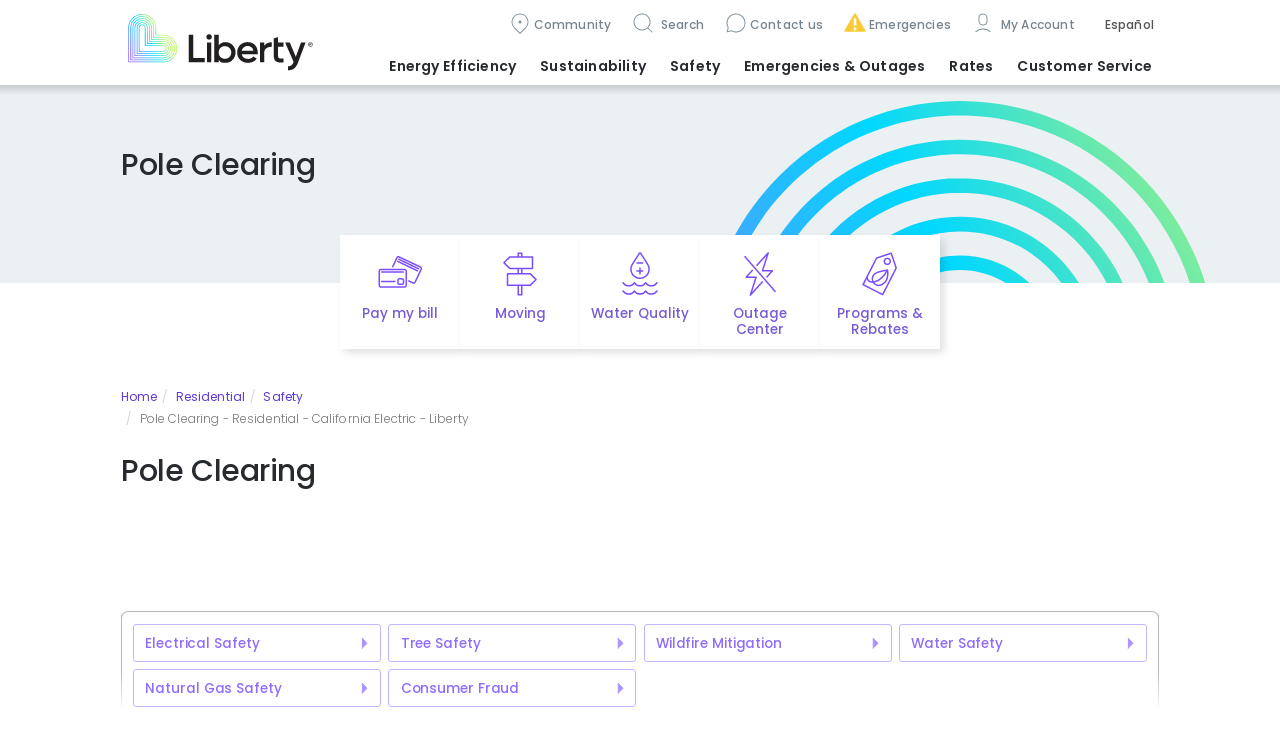

--- FILE ---
content_type: text/html; charset=utf-8
request_url: https://california.libertyutilities.com/coleville/residential/safety/electrical/pole-clearing.html
body_size: 11875
content:
<!DOCTYPE html>
<html lang="en">
<head>
    <meta charset="utf-8">
    <meta http-equiv="X-UA-Compatible" content="IE=edge">
    <meta name="viewport" content="width=device-width, initial-scale=1">
    <meta name="description" content="" />
    <meta name="description" content="" />
<title>Pole Clearing - Residential - California Electric - Liberty</title>
    <link rel="stylesheet" href="https://maxcdn.bootstrapcdn.com/bootstrap/3.3.5/css/bootstrap.min.css" integrity="sha512-dTfge/zgoMYpP7QbHy4gWMEGsbsdZeCXz7irItjcC3sPUFtf0kuFbDz/ixG7ArTxmDjLXDmezHubeNikyKGVyQ==" crossorigin="anonymous">
	<script src="https://ajax.googleapis.com/ajax/libs/jquery/3.7.1/jquery.min.js"></script>
  	
                <script type='text/javascript'>
                    var topselectorregions = {"Arizona":["Avondale","Carefree","Cave Creek","Cordes Lakes","Entrada del Oro","Glendale","Gold Canyon","Goodyear","Hereford - Bella Vista","Hereford - Southern Sunrise","Huachuca City","Litchfield Park","Palominas","Rio Rico","Scottsdale","Sierra Vista","Surprise","Whetstone","Wittmann"],"Arkansas":["Decatur","Gentry","Gravette","Hensley","Maysville","Pine Bluff","Springtown","Sulphur Springs","White Hall","Woodson"],"California":["Apple Valley","Artesia","Bell Gardens","Bellflower","Coleville","Compton","Floriston","La Cañada Flintridge","Loyalton","Lynwood","Markleeville","North Lake Tahoe","Norwalk","Portola","Santa Fe Springs","South Lake Tahoe","Topaz Lake","Truckee","Unincorporated Los Angeles Co.","Unincorporated San Bernardino Co.","Verdi","Victorville","Walker","Woodfords","Yermo"],"Central":["All","Trenton"],"Georgia":["Cataula","Columbus","Ellerslie","Fortson","Gainesville","Harris County","Manchester","Midland","Oakwood","Waverly Hall","Woodland"],"Illinois":["Alma","Altamont","Beecher City","Brookport","Brownstown","Carrier Mills","Cowden","Creal Springs","Elco","Eldorado","Farina","Farmersville","Galatia","Girard","Harrisburg","Huey","Iuka","Joppa","Kinmundy","Metropolis","Middletown","Mill Creek","Muddy","New Holland","Pittsburg","Raleigh","Salem","Sherman","St Elmo","St Peter","Tamms","Thayer","Tolono","Vandalia","Virden","Waggoner","Xenia"],"Iowa":["Keokuk","Montrose"],"Kansas":["Enter Site"],"Massachusetts":["Blackstone","Fall River","North Attleboro","Plainville","Somerset","South Bellingham","Swansea","Westport","Wrentham"],"Missouri":["Adrian","Airport Drive","Alba","Aldrich","Alexandria","Amoret","Anderson","Appleton City","Arbela","Arbyrd","Arcadia","Archie","Arcola","Asbury","Ash Grove","Ashton","Aurora","Aurora Water","Avilla","Avondale","Benton","Bertrand","Billings","Bois D'Arc","Bolivar","Bowling Green","Braggadocia","Branson","Brighton","Brookfield","Brooklyn Hgts.","Buffalo","Butler","Butterfield","Campbell","Canton","Cape Girardeau - wastewater","Caplinger Mills","Cardwell","Carl Junction","Carterville","Carthage","Caruthersville","Catawissa","Cedar Creek","Cedar Hill","Chaffee","Charleston","Chillicothe","Clarkton","Clever","Cliff Village","Clinton","Collins","Cooter","Cross Timbers","De Soto","Dennis Acres","Dexter","Diamond","Doniphan","Duenweg","Dunnegan","Duquesne","East Prairie","Edina","Everton","Ewing","Fair Grove","Fair Play","Fairview","Fidelity","Flemington","Forsyth","Fort Crowder","Freistatt","Fremont Hills","Fruitland","Galena","Gerster","Gideon","Ginger Blue","Golden City","Goodman","Gordonville","Granby","Granger","Greenfield","Greentop","Greenville","Halfway","Halltown","Hannibal","Harrisonville","Hayti","Hayti Heights","Henrietta","Hermitage","Hoberg","Holcomb","Holland","Hollister","Hollywood","Hornersville","House Springs","Howardville","Humansville","Hume","Hurley","Ironton","Jackson","Jasper","Joplin","Kahoka","Kennett","Kenoma","Kewanee","Kimberling City","Kirksville","Kissee Mills","Knox City","La Grange","LaBelle","Lambert","Lanagan","Lancaster","LaPlata","LaRussell","Leawood","Lewistown","Lexington","Lilbourn","Loma Linda","Louisburg","Luray","Malden","Marceline","Marionville","Marionville Water","Marshall","Marston","Maryville","Matthews","Medill","Memphis","Miller","Millersville","Miner","Missouri","Monticello","Montrose","Morehouse","Morley","Morrisville","Mound City","Mt.Vernon","Naylor","Neck City","Neelyville","Neosho","Nevada","New Hamburg","New Madrid","Newtonia","Nixa","Noel","North Lilbourn","Oak Ridge","Oran","Oronogo","Ozark","Pacific","Palmyra","Passaic","Phelps","Piedmont","Pierce City","Pineville","Platte City","Pleasant Hope","Poplar Bluff","Portageville","Powersite","Preston","Purcell","Purdy","Puxico","Queen City","Qulin","Redings Mills","Reeds","Reeds Springs","Republic","Rich Hill","Richmond","Ritchey","Rock Port","Rockaway Beach","S.Greenfield","Saginaw","Salisbury","Sarcoxie","Scotsdale","Sedalia","Senath","Seneca","Shoal Creek Dr.","Shoal Crk. Est.","Sikeston","Silver Creek","Southwest City","Sparta","Spokane","St.Clair","Stark City","Steele","Stella","Stockton","Stotts City","Strafford","Taylor","Trenton","Urbana","Verona","Verona Water","Vista","Waco","Walnut Grove","Wappapello","Wardell","Wayland","Weaubleau","Webb City","Wentworth","West Quincy","Wheatland","Willard"],"New Brunswick":["Dieppe","Dorchester","Fredericton","Hanwell","Lincoln","Moncton","Oromocto","Riverview","Sackville","Saint John","St George","St Stephen"],"New Hampshire":["Acworth","Allenstown","Alstead","Amherst","Auburn","Bath","Bedford","Belmont","Berlin","Boscawen","Bow","Canaan","Canterbury","Charlestown","Concord","Cornish","Derry","Enfield","Franklin","Gilford","Goffstown","Grafton","Hanover","Hollis","Hooksett","Hudson","Keene","Laconia","Lebanon","Litchfield","Londonderry","Loudon","Lyme","Manchester","Marlow","Merrimack","Milford","Monroe","Nashua","Northfield","Orange","Pelham","Pembroke","Penacook","Plainfield","Salem","Sanbornton","Surry","Tilton","Walpole","West Lebanon","Windham","Winnisquam"],"New York Gas":["Beaver Falls\\NewBremen\\Croghan","Brasher\\Winthrop","Brushton","Canton","Chateaugay","Gouverneur","Heuvelton","Lisbon","Madrid","Malone","Massena","Norfolk","North Lawrence","Norwood","Ogdensburg","Potsdam","Waddington"],"New York Water":["All"],"Nouveau-Brunswick":["Dieppe","Dorchester","Fredericton","Hanwell","Lincoln","Moncton","Oromocto","Riverview","Sackville","Saint John","St George","St Stephen"],"Oklahoma":["Enter Site"],"Texas":["Canyon Lake","Conroe","Flint","Hawkins","Tyler"]};;
                    var TopLevelDomain = 'libertyutilities.com';
                    var selectedstate = 'California';
                    var selectedcommunity = 'Coleville';
                    var selectedtype = 'residential';
                    var editable = ''; 
                </script>
	<script src="/js/740.bundled.js"></script>
	<script src="/js/main.bundled.js"></script>
	<script src="/js/switch-community.js" defer></script>
	<link rel="stylesheet" href="/css/styles.bundled.css" />
  	<link rel="icon" type="image/x-icon" href="/img/favicon.ico">
  	<style>
    	.displaytitle title {display:block; text-decoration:none}
      	.herobanner {display:none;}
  	</style>
</head>
<body>
	<iframe id='iframeTopSelectorCache' src='https://libertyutilities.com/iframe.html' style='width:0;height:0;border:0;border:none;position:absolute;'></iframe>
	<header>
		<a href="#main" class="sr-only">Skip to main content</a>
    </header>

	<section id="navigation-section">
		<div class="navigation-content container">
			<button id="navigation-menu--toggle" aria-expanded="false"><span class="sr-only">Menu</span></button>
			<div class="navigation-columns--wrapper">
				<div class="navigation-columns--content">
					<div class="navigation-columns--left">
						<a href='/coleville/residential' style='z-index:2000'><img class="navbar-brand" src="/img/liberty_logo_color.svg" alt="Liberty Utilities Logo" /></a>
					</div>
					<div class="navigation-columns--right navigation-group">
						<nav class="navbar navbar-expand-lg navigation-menu--features" aria-label="features">
							<ul class="navbar-nav">
								<li class="nav-item" id="features-menu--edit">
									<span id="pageedit" style="display:none"><a class="nav-link" style="color:#7859d6" href="/admin/pages/edit.aspx?id=169385">Edit</a></span>
								</li>
								<li class="nav-item" id="features-menu--community-nav" aria-expanded="false">
									<a class="nav-link" href="#">Community</a>
									<!-- #region Navigation Community Form -->
									<div class="panel-popup" id="panel--community-nav" aria-modal="true" style="display: none; right: 155px;">
										<button class="panel--close-x control--align-right-md" aria-label="close modal panel"></button>
										<div class="form-inline" id="Navigation-Community--Form">
											<div class="form-group full-row--contents">
												<label class="clear-row" for="Navigation-Community--TemplateStateSelector">Location</label>
												<select class="form-control" id="Navigation-Community--TemplateStateSelector" aria-label="Select state or province"></select>
												<div data-invalid-message="Please select a state or province."></div>
											</div>
											<div class="form-group full-row--contents margin-top">
												<label class="clear-row" for="Navigation-Community--TemplateCommunitySelector" aria-label="Select community">Community</label>
												<select class="form-control full-row" id="Navigation-Community--TemplateCommunitySelector"></select>
												<div data-invalid-message="Please select a community."></div>
											</div>
											<div class="form-group full-row--contents margin-top">
												<label class="sr-only" for="navigation-customerType">Customer Type</label>
												<!-- #region SwitchRadio -->
												<fieldset id="navigation-customerType" style="display:none">
													<div class="single-row-sm">
														<div class="input-group margin-right-md">
															<input type="radio" id="Navigation-Community--CustomerType-Residential" name="Navigation-Community--CustomerType" value="/residential/" checked />
															<label for="Navigation-Community--CustomerType-Residential">Residential</label>
														</div>
														<!--<div class="input-group">
															<input type="radio" id="Navigation-Community--CustomerType-Commercial" name="Navigation-Community--CustomerType" value="/commercial/" />
															<label for="Navigation-Community--CustomerType-Commercial">Commercial</label>
														</div>-->
													</div>
												</fieldset>
												<!-- #endregion -->
												<div class="form-group full-row--contents margin-top-1">
													<label for="Navigation-Community--Submit" class="sr-only">Switch location</label>
													<button id="Navigation-Community--Submit" type="submit" class="btn btn-info" disabled>Switch</button>
												</div>
											</div>
										</div>
									</div>
									<!-- #endregion -->
								</li>
								<li class="nav-item" id="features-menu--search">
									<a class="nav-link" href="#"> Search </a>
									<!-- #region Navigation Search Form -->
									<div class="panel-popup" id="panel--search" aria-modal="true" style="display: none">
										<form id="SearchForm--features" method="get" action="/coleville/residential/search/">
											<div class="input-group">
                                              	<button class="panel--close-x" aria-label="Close modal panel" type="button"></button>
												<label for="SearchInput--features" class="sr-only">Search</label>
												<input id="SearchInput--features" type="text" class="form-control" placeholder="Search" name="q" />
												<span class="input-group-btn"><button class="btn btn-link" type="submit">Go</button></span>
											</div>
										</form>
									</div>
									<!-- #endregion -->
								</li>
								<li class="nav-item" id="features-menu--customercare" aria-expanded="false">
									<a class="nav-link" href="#CUSTOMERCARE">Contact us</a>
									<div class="panel-popup" id="panel--customercare" aria-modal="true" style="display: none; right: 41px;">
										<button class="panel--close-x control--align-right-md" aria-label="Close modal panel"></button>
										<div class="input-group">
											<div class="panel-row">
												<p for="panel--customercare-info">Customer care</p>
												<div class="panel-body" id="panel--customercare-info">
													<p class="phonelink-large">
														<a id="features-menu--contactusnumber" href="tel:1-800-782-2506" aria-label="Customer care: phone contact">1-800-782-2506</a>
													</p>
													<p><a id="features-menu--customercarelink" class="arrow-link" href="/coleville/residential/contact/general-inquiries.html">Other ways to contact us</a></p>
												</div>
											</div>
										</div>
									</div>
								</li>
								<li class="nav-item" id="features-menu--emergencies">
									<a class="nav-link" href="#EMERGENCIES">Emergencies</a>
									<!-- #region Emergencies Panel -->
									<div class="panel-modal" style="display: none" id="panel--emergencies" aria-modal="true" aria-labelledby="features-menu--emergencies-title">
										<div class="panel-row">
											<button class="panel--close-x" aria-label="Close modal panel"></button>
											<h3 class="panel--subhead-emergencies">Emergencies</h3>
											<p class="phonelink-large">
												<a id="features-menu--emergencynumber" href="tel:1-844-245-6868" aria-label="Emergency: phone contact">1-844-245-6868</a>
											</p>
										</div>
										<div class="panel-row">
											<h3 class="panel--subhead-customercare">Customer care</h3>
											<p class="phonelink-large">
												<a id="features-menu--customercarenumber" href="tel:1-800-782-2506" aria-label="Customer care: phone contact">1-800-782-2506</a>
											</p>
										</div>
										<!--<div class="panel-row panel--emergnecies-indent">
											<p><a class="arrow-link" href="#OTHER CONTACTS">Other Liberty communities</a></p>
										</div>-->
									</div>
									<!-- #endregion -->
								</li>
								<li class="nav-item" id="features-menu--account">
									<a class="nav-link dropdown-menu--link" id="myaccountdropdown1" href="#"> My Account </a>
									<ul class="dropdown-menu" aria-labelledby="myaccountdropdown1">
										<li class="dropdown-unused nav-item dropdown-hover"><a href="/master/residential/my-account/my-bill/my-profile.html" class="nav-link dropdown-toggle dropdown-menu--link active" data-toggle="dropdown" role="button" aria-haspopup="true" aria-expanded="false" id="navbarDropdown0">Electric Customers</a>
                        <ul class="dropdown-menu" aria-labelledby="navbarDropdown0"><li class=" nav-item"><a class="nav-link" target="_blank" href="https://myaccount.libertyenergyandwater.com/portal/#/login?LUCA">My Account Sign Up/Login</a></li><li class=" nav-item"><a class="nav-link" target="_self" href="/coleville/residential/new-customer-experience.html">My Account Overview</a></li><li class=" nav-item"><a class="nav-link" target="_self" href="/coleville/residential/my-account/my-bill/my-profile.html">Update Contact Information</a></li></ul>
                    </li>
									</ul>
								</li>
                              	<li class="nav-item" id="features-menu--language" aria-expanded="false">
                                  	<a class="nav-link" id="features-menu--languagetoggle" href="#LANGUAGE" aria-label="choose language">Español</a>
                              	</li>
							</ul>
						</nav>
						<nav class="navbar navbar-expand-lg navigation-menu--main" aria-label="main">
							<ul class="navbar-nav">
								<li class="dropdown-unused nav-item dropdown-hover"><a href="/master/residential/smart-energy-use/index.html" class="nav-link dropdown-toggle dropdown-menu--link active" data-toggle="dropdown" role="button" aria-haspopup="true" aria-expanded="false" id="navbarDropdown0">Energy Efficiency</a>
                        <ul class="dropdown-menu" aria-labelledby="navbarDropdown0"><li class=" nav-item"><a class="nav-link" target="_self" href="/coleville/residential/smart-energy-use/electric/index.html">Energy Efficiency Programs</a></li><li class=" nav-item"><a class="nav-link" target="_self" href="/coleville/residential/smart-energy-use/time-of-use-tou-rates.html">Time-of-Use Rates</a></li><li class=" nav-item"><a class="nav-link" target="_self" href="/coleville/residential/smart-energy-use/electric/conservation-tips.html">Conservation Tips</a></li><li class=" nav-item"><a class="nav-link" target="_self" href="/coleville/residential/smart-energy-use/rebates.html">Contractors and Discounts </a></li></ul>
                    </li><li class="dropdown-unused nav-item dropdown-hover"><a href="/master/residential/evolve/eliminating-coal-from-our-power-mix.html" class="nav-link dropdown-toggle dropdown-menu--link active" data-toggle="dropdown" role="button" aria-haspopup="true" aria-expanded="false" id="navbarDropdown0">Sustainability</a>
                        <ul class="dropdown-menu" aria-labelledby="navbarDropdown0"><li class=" nav-item"><a class="nav-link" target="_self" href="/coleville/residential/evolve/solar-generated-power.html">Liberty’s Solar Generation & Power Mix</a></li><li class=" nav-item"><a class="nav-link" target="_self" href="/coleville/residential/evolve/net-metering.html">Home/Business Solar</a></li><li class=" nav-item"><a class="nav-link" target="_self" href="/coleville/residential/drive-electric/electric-vehicle-program.html">Electric Vehicle Program</a></li><li class=" nav-item"><a class="nav-link" target="_self" href="/coleville/residential/evolve/net-meter-billing.html">Net Meter Billing</a></li><li class=" nav-item"><a class="nav-link" target="_self" href="/coleville/residential/evolve/ca-climate-credit.html">CA Climate Credit</a></li></ul>
                    </li><li class="dropdown-unused nav-item dropdown-hover"><a href="/master/residential/safety/safety.html" class="nav-link dropdown-toggle dropdown-menu--link active" data-toggle="dropdown" role="button" aria-haspopup="true" aria-expanded="false" id="navbarDropdown0">Safety</a>
                        <ul class="dropdown-menu" aria-labelledby="navbarDropdown0"><li class=" nav-item"><a class="nav-link" target="_self" href="/coleville/residential/safety/electrical-safety.html">Electrical Safety</a></li><li class=" nav-item"><a class="nav-link" target="_self" href="/coleville/residential/safety/electrical/tree-safety.html">Tree Safety</a></li><li class=" nav-item"><a class="nav-link" target="_self" href="/coleville/residential/safety/electrical/wildfire-mitigation.html">Wildfire Mitigation</a></li><li class=" nav-item"><a class="nav-link" target="_self" href="/coleville/residential/safety/general-water-safety.html">Water Safety</a></li><li class=" nav-item"><a class="nav-link" target="_self" href="/coleville/residential/safety/general-gas-safety.html">Gas Safety</a></li><li class=" nav-item"><a class="nav-link" target="_self" href="/coleville/residential/safety/consumer-fraud.html">Consumer Fraud</a></li></ul>
                    </li><li class="dropdown-unused nav-item dropdown-hover"><a href="/master/residential/emergencies/electrical/outages-map.html" class="nav-link dropdown-toggle dropdown-menu--link active" data-toggle="dropdown" role="button" aria-haspopup="true" aria-expanded="false" id="navbarDropdown0">Emergencies <span class="hidden-xs"><br/></span>&amp; Outages</a>
                        <ul class="dropdown-menu" aria-labelledby="navbarDropdown0"><li class=" nav-item"><a class="nav-link" target="_self" href="/coleville/residential/emergencies/electrical/outage-center.html">Outage Center</a></li><li class=" nav-item"><a class="nav-link" target="_self" href="/coleville/residential/emergencies/electrical/outage-safety.html">Outage Tips</a></li><li class=" nav-item"><a class="nav-link" target="_self" href="/coleville/residential/emergencies/electrical/planned-outages.html">Planned Outages</a></li><li class=" nav-item"><a class="nav-link" target="_self" href="/coleville/residential/emergencies/electrical/emergency-disaster-relief.html">Emergency Disaster Relief</a></li></ul>
                    </li><li class="dropdown-unused nav-item dropdown-hover"><a href="/master/residential/rates-and-tariffs/understanding-rates-and-tariffs.html" class="nav-link dropdown-toggle dropdown-menu--link active" data-toggle="dropdown" role="button" aria-haspopup="true" aria-expanded="false" id="navbarDropdown0">Rates</a>
                        <ul class="dropdown-menu" aria-labelledby="navbarDropdown0"><li class=" nav-item"><a class="nav-link" target="_self" href="/coleville/residential/rates-and-tariffs/understanding-rates-and-tariffs.html">Understanding Rates & Tariffs</a></li><li class=" nav-item"><a class="nav-link" target="_self" href="/coleville/residential/rates-and-tariffs/electrical.html">Electric Rates & Tariffs </a></li><li class=" nav-item"><a class="nav-link" target="_self" href="/coleville/residential/rates-and-tariffs/regulatory-information-el.html">Regulatory Information</a></li><li class=" nav-item"><a class="nav-link" target="_self" href="/coleville/residential/news/infrastructure-investments.html">Infrastructure Investments</a></li></ul>
                    </li><li class="dropdown-unused nav-item dropdown-hover"><a href="/master/residential/my-account/make-a-payment.html" class="nav-link dropdown-toggle dropdown-menu--link active" data-toggle="dropdown" role="button" aria-haspopup="true" aria-expanded="false" id="navbarDropdown0">Customer Service</a>
                        <ul class="dropdown-menu" aria-labelledby="navbarDropdown0"><li class=" nav-item"><a class="nav-link" target="_self" href="/coleville/residential/my-account/make-a-payment.html">Payment Options</a></li><li class=" nav-item"><a class="nav-link" target="_blank" href="https://myaccount.libertyenergyandwater.com/portal/#/login?LUCA">Payment Locations</a></li><li class=" nav-item"><a class="nav-link" target="_self" href="/coleville/residential/my-account/my-bill/my-bill-el.html">Understanding My Bill</a></li><li class=" nav-item"><a class="nav-link" target="_self" href="/coleville/residential/my-account/my-bill/billing-options/automatic-payments.html">Automatic Payments</a></li><li class=" nav-item"><a class="nav-link" target="_self" href="/coleville/residential/my-account/my-bill/electric-financial-programs.html">Electric Financial Help</a></li><li class=" nav-item"><a class="nav-link" target="_self" href="/coleville/residential/my-account/my-bill/billing-options/budget-billing.html">Budget Billing</a></li><li class=" nav-item"><a class="nav-link" target="_self" href="/coleville/residential/my-account/my-bill/billing-options/go-paperless-ca-el.html">Paperless Billing</a></li><li class="dropdown-unused nav-item dropdown-hover"><a href="/master/residential/new-services/moving-electric-customers.html" class="nav-link dropdown-toggle dropdown-menu--link active" data-toggle="dropdown" role="button" aria-haspopup="true" aria-expanded="false" id="navbarDropdown0">Moving</a>
                        <ul class="dropdown-menu" aria-labelledby="navbarDropdown0"><li class=" nav-item"><a class="nav-link" target="_self" href="/coleville/residential/contact/construction-service.html">Electric Service Applications</a></li></ul>
                    </li><li class=" nav-item"><a class="nav-link" target="_self" href="/coleville/residential/news/news.html">Bill Inserts</a></li><li class=" nav-item"><a class="nav-link" target="_self" href="/coleville/residential/my-account/my-bill/meter-reading-el.html">Meter Reading </a></li><li class=" nav-item"><a class="nav-link" target="_self" href="/coleville/residential/my-account/forms.html">Forms</a></li><li class=" nav-item"><a class="nav-link" target="_self" href="/coleville/residential/contact/general-inquiries.html">Contact Us</a></li></ul>
                    </li>
							</ul>
						</nav>
					</div>
				</div>
			</div>
		</div>
	</section>
  
	<main id="main" class="banner-Landing_Page_MainHeader">
		<div id="main--wrapper-header">
			<script>
			  if (document.cookie.toLowerCase().indexOf('lu-priority-alerts-dismissal=true') !== -1) {
				/* hide dismissed alerts w/o flash of content */
				document.write('<div class="priority-alerts-dismissal"></div>')
			  }
			</script>
          
            <div class="container">
                <div class="row">
                    <div class="col-sm-12">
                        <div class="simple-header--container">
                            <h1><span id="overridepagetitle" class="displaytitle"><meta name="description" content="" />
<title>Pole Clearing - Residential - California Electric - Liberty</title></span></h1>
                        </div>
                    </div>
                </div>
            </div>
          
			<nav id="actionbar" aria-label="quick-actions" class="actionbar--wrapper container-md">
				<ul class="actionbar--contents">
					<li class="actionbar--item actionbar--item-common">
						<a href="#" class="actionbar--link actionbar-icon--paymybill" aria-label="Quick link to Pay My Bill">Pay my bill</a>
						<div class="actionbar--panel-common" aria-expanded="false">
							<h2>Pay my bill</h2>
							<div class="panel--row-dual">
								<a href="https://v51.ez-pay.io/validate.aspx?BillerID=a7C2eHIkJc" class="btn btn-primary">Pay now</a>
								<a href="/coleville/residential/my-account/payment-options-landing-page-residential-california-water-and-electric-liberty.html" class="arrow-link">View other payment options</a>
							</div>
						</div>
					</li>		
					<li class="actionbar--item actionbar--item-common">
						<a href="#" class="actionbar--link actionbar-icon--moving" aria-label="Quick link to options for moving">Moving</a>
						<div class="actionbar--panel-common" aria-expanded="false">
							<h2>Moving?</h2>
							<p>Select utility type:</p>
							<div class="panel--row-flex">
								<a href="/coleville/residential/new-services/moving-electric-customers.html" class="arrow-link">Electric</a>
								<a href="/coleville/residential/new-services/moving-water-customers.html" class="arrow-link">Water</a>
							</div>
						</div>
					</li>
					<li class="actionbar--item actionbar--item-common">
						<a href="#" class="actionbar--link actionbar-icon--waterquality" aria-label="Quick link to options for water quality">Water Quality</a>
						<div class="actionbar--panel-common" aria-expanded="false">
							<h2>Water Quality</h2>
							<p>Select utility type:</p>
							<div class="panel--row-flex">
								<a href="/coleville/residential/safety/water-quality.html" class="arrow-link">Water</a>
							</div>
						</div>
					</li>
					<li class="actionbar--item actionbar--item-common">
						<a href="#" class="actionbar--link actionbar-icon--outage-power" aria-label="Quick link to options for outage map">Outage Center</a>
						<div class="actionbar--panel-common" aria-expanded="false">
							<h2>Outage Center</h2>
							<p>Select utility type:</p>
							<div class="panel--row-flex">
								<a href="/coleville/residential/emergencies/electrical/outage-center.html" class="arrow-link">Electric</a>
							</div>
						</div>
					</li>
					<li class="actionbar--item actionbar--item-common">
						<a href="#" class="actionbar--link actionbar-icon--rebates" aria-label="Quick link to options for programs and rebates">Programs & Rebates</a>
						<div class="actionbar--panel-common" aria-expanded="false">
							<h2>Programs & Rebates</h2>
							<p>Select utility type:</p>
							<div class="panel--row-flex">
								<a href="/coleville/residential/smart-energy-use/electric/index.html" class="arrow-link">Electric</a>
								<a href="/coleville/residential/smart-water-use-ca/water-programs/water-programs.html" class="arrow-link">Water</a>
							</div>
						</div>
					</li>
				</ul>
			</nav>
          
		</div>
      	<div id="main--wrapper-content">
			<div class="banner-Forest" style="padding-bottom:5%;"><div class="container"><div class="row"><div class="col-sm-12"><div class="" style="background-color:rgba(255,255,255,0.5);"><div class="" style=""><div class="row"><div class="col-sm-6"><div class="" style=""><ol class='breadcrumb'><li><a href='/?ref=breadcrumb'>Home</a></li><li><a href='/coleville/residential/?ref=breadcrumb'>Residential</a></li><li><a href='/coleville/residential/safety/?ref=breadcrumb'>Safety</a></li><li class='active'>Pole Clearing - Residential - California Electric - Liberty</li></ol></div></div><div class="col-sm-6"><div class="" style=""><div class='outages-emergencies'>Emergencies: 1-844-245-6868</div><div class='outages-emergencies customercareNumber'>Customer Care: 1-800-782-2506</div><div class='clearfix'></div></div></div></div></div></div></div><div class="col-sm-12"><div class="" style=""><div class="" style=""><div class="row"><div class="col-sm-7"><div class="banner-tag" style=""><h1>Pole Clearing<br></h1><p><br data-mce-bogus="1"></p></div></div></div></div></div></div></div></div></div><div class="second-menu two-tabs-menu" style="background-color: #004d9d;"><div class="container"><div class="row"><div class="col-sm-12"><div class="" style="">  <nav class="navbar navbar-default navbar-expand-lg navigation-menu--safety-residential" aria-label="safety-residential">
                            <!--< div class="navbar-header">
                                <button type="button" class="navbar-toggle collapsed" data-toggle="collapse" data-target="#navbar-safety-residential" aria-expanded="false">
                                    <span class="sr-only">Toggle navigation</span>
                                    <span class="icon-bar"></span>
                                    <span class="icon-bar"></span>
                                    <span class="icon-bar"></span>
                                </button>
                                <span class="navbar-brand visible-xs">Safety (Residential)</span>
                            </div>-->
                            <!--<div class="collapse navbar-collapse" id="navbar-safety-residential">-->
                                <ul class="nav navbar-nav">
                                <li class=" nav-item"><a class="nav-link" target="_self" href="/coleville/residential/safety/electrical-safety.html">Electrical Safety</a></li><li class=" nav-item"><a class="nav-link" target="_self" href="/coleville/residential/safety/electrical/tree-safety.html">Tree Safety</a></li><li class=" nav-item"><a class="nav-link" target="_self" href="/coleville/residential/safety/electrical/wildfire-mitigation.html">Wildfire Mitigation</a></li><li class=" nav-item"><a class="nav-link" target="_self" href="/coleville/residential/safety/general-water-safety.html">Water Safety</a></li><li class=" nav-item"><a class="nav-link" target="_self" href="/coleville/residential/safety/general-gas-safety.html">Natural Gas Safety</a></li><li class=" nav-item"><a class="nav-link" target="_self" href="/coleville/residential/safety/consumer-fraud.html">Consumer Fraud</a></li>
                                </ul>
                            <!--</div>-->
                        </nav></div></div></div></div></div><div class="" style=""><div class="container"><div class="row"><div class="col-sm-1"><div class="" style=""></div></div><div class="col-sm-10"><div class="" style=""><div style='height:40px'></div><h2 align="center">Pole Clearing</h2><p><br>Liberty owns approximately 24,000 wood poles to support distribution and transmission power lines.&nbsp; These poles are located throughout the Liberty service territory on land that falls under the jurisdiction of the State of California or the federal government for fire protection services.</p><p>California Public Resources Code Section 4292 requires Liberty to remove flammable debris and vegetation near poles. Liberty and its contractors regularly perform pole clearing activities throughout its service territory in compliance with Section 4292.&nbsp;</p><div style='height:20px'></div></div></div><div class="col-sm-1"><div class="" style=""></div></div></div></div></div><div class="" style=""><div class="container"><div class="row"><div class="col-sm-12"><div class="" style=""><div style='height:15px'></div></div></div><div class="col-sm-1"><div class="" style=""></div></div><div class="col-sm-4"><div class="" style=""><div style='height:15px'></div><p>Liberty follows these minimum clearances:</p><ul><li>At the ground line, a minimum of a 10-foot radius area, measured horizontally from the outer circumference of the pole, shall be consistent with a firebreak and be cleared by removing all flammable materials, including but not limited to, ground litter and debris, duff, and dead or desiccated vegetation that could propagate fire.</li><li>From the ground line to eight feet above the ground line, a minimum of a 10-foot radius area, measured horizontally from the outer circumference of the pole, shall be cleared by removing flammable materials including trees, herbaceous and brush vegetation, grass, trash, debris or other materials.</li></ul><p><br>Limbs and foliage of living or dead trees that are smaller than four inches in diameter shall be removed up to a height of eight feet.</p></div></div><div class="col-sm-1"><div class="" style=""></div></div><div class="col-sm-5"><div class="" style=""><img src="/uploads/Pole Clearing Diagram.jpg" alt="" class="img-responsive" /></div></div><div class="col-sm-1"><div class="" style=""></div></div></div></div></div><div class="" style=""><div class="container"><div class="row"><div class="col-sm-12"><div class="" style=""><div style='height:50px'></div></div></div></div></div></div><div class="herobanner" style=""><div class="container"><div class="row"><div class="col-sm-12"><div class="" style=""><p><font color="#FFFFFF">Pole Clearing</font></p></div></div></div></div></div>
		</div>
    </main>
  
	<footer>
		<div class="footer-main--wrapper" aria-label="Site main footer">
			<div class="footer-main--container container">
				<div class="footer-main--column-group">
					<div class="footer-main--column-unit">
						<p class='footer-main--menu-title' aria-label='About Liberty Utilities'>Our Company</p>
						<ul class="footer-main--menu-list">
							<li><a href='https://libertyutilities.com/about.html'>About Us</a></li>
							<li><a href='https://libertyutilities.com/sustainability.html'>Sustainability</a></li>
							<li><a href='https://jobs.libertyenergyandwater.com/'>Careers</a></li>
							<li><a href='https://libertyutilities.com/news.html'>News</a></li>
						</ul>
					</div>
					<div class="footer-main--column-unit">
						<p class='footer-main--menu-title' aria-label='Liberty Business'>For Business</p>
						<ul class="footer-main--menu-list">
						
							<li><a href='https://libertyutilities.com/business-partners.html'>Partnering</a></li>
							<li><a href='https://libertyutilities.com/what-we-do/business-development/contact-us.html'>Business Development</a></li>
							
							<li><a href='https://libertyutilities.com/liberty-utilities-transmission/lu-transmission.html'>Transmission & Compliance</a></li>
						</ul>
					</div>
					<div class="footer-main--column-unit">
						<p class='footer-main--menu-title' aria-label='Help with Liberty Services'>Help</p>
						<ul class="footer-main--menu-list">
							<li><a id="footer-menu--customercarelink" href="/coleville/residential/contact/general-inquiries.html">Contact us</a></li>
							<li><a href='https://libertyutilities.com/new-brunswick-french.html'>Français</a></li>
							<li><a href='https://libertyutilities.com/newbrand/index.html'>New Brand</a></li>
						</ul>
					</div>
					<div class="footer-main--column-unit">
						<p class='footer-main--menu-title' aria-label='Liberty Terms and Conditions'>Terms & Conditions</p>
						<ul class="footer-main--menu-list">
							<li><a href='https://libertyutilities.com/privacy-policy.html'>Privacy</a></li>
							<li><a href='https://libertyutilities.com/terms-of-use.html'>Terms of Use</a></li>
							<li><a href='https://libertyutilities.com/accessibility.html'>Accessibility</a></li>
						</ul>
					</div>
					<div class="footer-main--column-unit">
						<p class='footer-main--menu-title' aria-label='Algonquin'>Algonquin</p>
						<ul class="footer-main--menu-list">
							<li><a href='https://algonquinpower.com'>AQN Website</a></li>
							<li><a href='https://investors.algonquinpower.com'>Investors</a></li>
						</ul>
					</div>
				</div>
			</div>
			<div class="footer-main--social container">
				<ul>
					<li><a class="icon-social--facebook" aria-label="Visit Liberty’s Facebook page" href="https://www.facebook.com/LibertyUtilitiesLT/" target="_blank">Facebook</a></li>
					<li><a class="icon-social--twitter" aria-label="Visit Liberty’s Twitter page" href="https://twitter.com/LibertyUtil_CA" target="_blank">Twitter</a></li>
					<!--<li><a class="icon-social--linkedin" aria-label="Visit Liberty’s LinkedIn page" href="https://www.linkedin.com/company/libertyenergyandwater" target="_blank">LinkedIn</a></li>-->
					<li><a class="icon-social--youtube" aria-label="Visit Liberty’s YouTube channel" href="https://www.youtube.com/channel/UCeA30tP3ItAAbWF92qeOYWg" target="_blank">YouTube</a></li>
				</ul>
			</div>
		</div>
		<section class="footer-bar--wrapper">
			<section class="footer-bar--container container">
				<div class="row">
					<div class="col-sm-12 footer-bar--brand-container">
						<img class="footer-bar--brand" src="/img/liberty_heart_reverse.svg" alt="Liberty Utilities" />
						<p class="footer-bar--copyright">© Copyright Liberty&nbsp;<span id='footer-copyrightyear'><script>document.write(new Date().getFullYear())</script></span></p>
					</div>
				</div>
			</section>
		</section>
	</footer>
	
    <script src="https://maxcdn.bootstrapcdn.com/bootstrap/3.4.1/js/bootstrap.min.js" crossorigin="anonymous"></script>
    <script src="https://www.google.com/recaptcha/api.js" async defer></script>
    <script async src="https://www.googletagmanager.com/gtag/js?id=G-722LNGZH43"></script>
    <script>
          window.dataLayer = window.dataLayer || [];
          function gtag(){dataLayer.push(arguments);}
          gtag('js', new Date());
          gtag('config', 'G-722LNGZH43');
    </script>
    <script>
      	if ($('#overridepagetitle').length) {
          $(".herobanner").each(function() {
              $('#overridepagetitle').html($(this).text());
          });
	  	}
      
        if ($('#features-menu--languagetoggle').length) {
          if (window.location.hostname.indexOf("es-california") !== -1) {
            var engPath = window.location.href.replace(window.location.href.split(/[\/\.]+/)[1], "california");
          	$('#features-menu--languagetoggle').attr("href", engPath);
      		$('#features-menu--languagetoggle').html("English");
          }
          else {
            var espPath = window.location.href.replace(window.location.href.split(/[\/\.]+/)[1], "es-california");
            $('#features-menu--languagetoggle').attr("href", espPath);
      		$('#features-menu--languagetoggle').html("Español");
          }
        }
    </script>
<!-- 1,469 --></body>
</html>

--- FILE ---
content_type: application/javascript
request_url: https://california.libertyutilities.com/js/switch-community.js
body_size: 3234
content:
var Scheme = 'https://'

var winTopSelectorCache = document.getElementById('iframeTopSelectorCache')

var navigationSwitcherObj = {
  CommunitySwitchFormSelector: '#Navigation-Community--Form',
  CommunitySwitchFormSubmitSelector: '#Navigation-Community--Submit',
  TemplateStateSelector: '#Navigation-Community--TemplateStateSelector',
  TemplateCommunitySelector: '#Navigation-Community--TemplateCommunitySelector',
  CustomerTypeResidentialSelector: '#Navigation-Community--CustomerType-Residential',
  CustomerTypeCommercialSelector: '#Navigation-Community--CustomerType-Commercial'
}
var loginSwitcherObj = {
  CommunitySwitchFormSelector: '#Login-Community--Form',
  CommunitySwitchFormSubmitSelector: '#Login-Community--Submit',
  TemplateStateSelector: '#Login-Community--TemplateStateSelector',
  TemplateCommunitySelector: '#Login-Community--TemplateCommunitySelector',
  CustomerTypeResidentialSelector: '#Login-Community--CustomerType-Residential',
  CustomerTypeCommercialSelector: '#Login-Community--CustomerType-Commercial'
}
function generateSEOFriendlyPathSegment(Text) {
  Text = Text.replace(/\s+/g, ' ')
  Text = Text.replace('+', ' ').replace('/', ' ').replace('.', ' ').replace('&', ' ')
  Text = Text.replace(/\s+/g, '-')
  Text = Text.replace(/[^A-Za-z0-9-]/g, '')
  Text = Text.toLowerCase()
  return Text.replace('---', '-')
}
window.addEventListener('load', function () {
  if (typeof jQuery === 'undefined') {
    if (typeof $ === 'function') {
      window.thisPageUsingOtherJSLibrary = true
    }
    function getScript(url, success) {
      var script = document.createElement('script')
      script.src = url
      var head = document.getElementsByTagName('head')[0],
        done = false
      // Attach handlers for all browsers
      script.onload = script.onreadystatechange = function () {
        if (!done && (!this.readyState || this.readyState == 'loaded' || this.readyState == 'complete')) {
          done = true
          // callback function provided as param
          success()
          script.onload = script.onreadystatechange = null
          head.removeChild(script)
        }
      }
      head.appendChild(script)
    }
    getScript('https://code.jquery.com/jquery-3.6.0.slim.js', function () {
      if (typeof jQuery == 'undefined') {
      } else {
        launchFormInit()
        // switchCommunityWithJquery()
        // jQuery loaded
      }
    })
  } else {
    launchFormInit()
    // jQuery was already loaded
  }

  window.onmessage = function (e) {
    if (e.origin != Scheme + TopLevelDomain) {
      return
    }
    var cacheData = JSON.parse(e.data)
    if (cacheData.MainRegionSelectedNonSEOFriendlyName != null) {
      selectedstate = cacheData.MainRegionSelectedNonSEOFriendlyName
      selectedcommunity = cacheData.MainCommunitySelected
      selectedtype = cacheData.MainForSelected
    }

    if (document.getElementById(navigationSwitcherObj.TemplateStateSelector.replace('#', ''))) {
      switchCommunityWithJquery(navigationSwitcherObj)
    }
    if (document.getElementById(loginSwitcherObj.TemplateStateSelector.replace('#', ''))) {
      switchCommunityWithJquery(loginSwitcherObj)
    }
  }

  function launchFormInit() {
    if (selectedstate === '' && selectedcommunity === '') {
      try {
        win = winTopSelectorCache.contentWindow
      } catch (e) {
        win = winTopSelectorCache.contentWindow
      }
      win.postMessage(JSON.stringify({ MainRegionSelected: 'xxx', MainRegionSelectedNonSEOFriendlyName: 'xxx', MainCommunitySelected: 'xxx', MainForSelected: 'xxx', action: 'get' }), Scheme + TopLevelDomain)
    } else {
      if (document.getElementById(loginSwitcherObj.TemplateStateSelector.replace('#', ''))) {
        switchCommunityWithJquery(loginSwitcherObj)
      }
      if (document.getElementById(navigationSwitcherObj.TemplateStateSelector.replace('#', ''))) {
        switchCommunityWithJquery(navigationSwitcherObj)
      }
    }
  }

  /* Updated unique element IDs for WCAG compliance */

  // var CommunitySwitchFormSelector = '#Navigation-Community--Form'
  // var CommunitySwitchFormSubmitSelector = '#Navigation-Community--Submit'
  // var TemplateStateSelector = '#Navigation-Community--TemplateStateSelector'
  // var TemplateCommunitySelector = '#Navigation-Community--TemplateCommunitySelector'
  // var CustomerTypeResidentialSelector = '#Navigation-Community--CustomerType-Residential'
  // var CustomerTypeCommercialSelector = '#Navigation-Community--CustomerType-Commercial'

  function switchCommunityWithJquery(targetForm) {
    $(function () {
      /* #region */
      /* #endregion */
	  
	  $(targetForm.TemplateCommunitySelector).change(function () {
        if (document.querySelector(targetForm.TemplateCommunitySelector).value == 'xxx') {
			document.querySelector(targetForm.TemplateCommunitySelector).classList.add('invalid');
			document.querySelector(targetForm.CommunitySwitchFormSubmitSelector).disabled = true;
		}
	  })
	  
      $(targetForm.TemplateStateSelector).change(function () {
        var currentstate = $(targetForm.TemplateStateSelector + ' option:selected').text()
        $(targetForm.TemplateCommunitySelector).empty()
        $(targetForm.TemplateCommunitySelector).append('<option value="xxx">Select Community</option>')
        if (currentstate != 'Select State or Province') {
          $.each(topselectorregions[currentstate], function (index, value) {
            //remove in-maintenance communities
            //if (equalsIgnoringCase(currentstate, "massachusetts") && equalsIgnoringCase(value, "blackstone")) { }
            //else {
            if (equalsIgnoringCase(value, selectedcommunity)) {
              $(targetForm.TemplateCommunitySelector).append('<option selected value="' + value + '">' + value + '</option>')
			  document.querySelector(targetForm.CommunitySwitchFormSubmitSelector).disabled = false;
            } else {
              $(targetForm.TemplateCommunitySelector).append('<option value="' + value + '">' + value + '</option>')
            }
            //}
          })
        }
		else { document.querySelector(targetForm.TemplateStateSelector).classList.add('invalid'); }
		$(targetForm.TemplateCommunitySelector).change();
      })
      /* updated script - location change occurs only when clicking "Switch" button */
      $(targetForm.CommunitySwitchFormSubmitSelector).on('click', function () {
        topLocationChange(targetForm.CommunitySwitchFormSelector)
      })

      function topLocationChange(currentForm) {
        var CustomerTypeRadioValue = getRadioValue(currentForm, [targetForm.CustomerTypeResidentialSelector, targetForm.CustomerTypeCommercialSelector])
        var state = document.querySelector(targetForm.TemplateStateSelector).value
        var community = document.querySelector(targetForm.TemplateCommunitySelector).value
        if (state == 'Select State or Province' || community == 'Select Community') return
        var postValue = JSON.stringify({ MainRegionSelected: generateSEOFriendlyPathSegment(state), MainRegionSelectedNonSEOFriendlyName: state, MainCommunitySelected: community, MainForSelected: CustomerTypeRadioValue, action: 'set' })
        winTopSelectorCache.contentWindow.postMessage(postValue, Scheme + TopLevelDomain)

        if (state.toLowerCase() == 'oklahoma' || state.toLowerCase() == 'kansas') {
          if (CustomerTypeRadioValue.includes('/commercial')) {
            window.location = Scheme + 'central.' + TopLevelDomain + '/all/commercial/'
          } else {
            window.location = Scheme + 'central.' + TopLevelDomain + '/all/residential/'
          }
        } else if (state.toLowerCase() == 'new-brunswick' || state.toLowerCase() == 'new brunswick') {
          window.location = 'https://naturalgasnb.com/en/'
        } else if (state.toLowerCase() == 'new york gas') {
          window.location = 'https://www.stlawrencegas.com/'
        } else {
          window.location = Scheme + generateSEOFriendlyPathSegment(state) + '.' + TopLevelDomain + '/' + generateSEOFriendlyPathSegment(community) + CustomerTypeRadioValue
        }
      }

      function getRadioValue(groupSelector, radioSelectorArr) {
        var elementGroup = document.querySelector(groupSelector)
        var valueOfChecked = ''
        if (elementGroup !== null) {
          for (var i = 0; i < radioSelectorArr.length; i++) {
            var currentRadioElement = elementGroup.querySelector(radioSelectorArr[i])
            if (currentRadioElement && currentRadioElement.checked) {
              valueOfChecked = currentRadioElement.value
            }
          }
        }
        return valueOfChecked
      }

      function equalsIgnoringCase(text, other) {
        return text.localeCompare(other, undefined, { sensitivity: 'base' }) === 0
      }

      $(targetForm.TemplateStateSelector).empty()
      $(targetForm.TemplateStateSelector).append('<option value="xxx" selected>Select State or Province</option>')

      $.each(topselectorregions, function (index, value) {
        if (equalsIgnoringCase(index, 'nouveau-brunswick')) {
        } else if (equalsIgnoringCase(index, 'central')) {
        }
        //remove in-maintenance states
        //else if (equalsIgnoringCase(index, "new york water")) {}
        else {
          if (equalsIgnoringCase(index, selectedstate)) {
            $(targetForm.TemplateStateSelector).append('<option selected value="' + index + '">' + index + '</option>')
          } else {
            $(targetForm.TemplateStateSelector).append('<option value="' + index + '">' + index + '</option>')
          }
        }
      })
      $(targetForm.TemplateStateSelector).change()

      if (selectedtype.includes('commercial')) {
        $(targetForm.CustomerTypeCommercialSelector).prop('checked', true)
        if ($('#selectedtypelabel').length) {
          $('#selectedtypelabel').html('commercial')
        }
      }
      if (selectedtype.includes('residential')) {
        $(targetForm.CustomerTypeResidentialSelector).prop('checked', true)
        if ($('#selectedtypelabel').length) {
          $('#selectedtypelabel').html('residential')
        }
      }

      var community = equalsIgnoringCase(selectedstate, 'kansas') || equalsIgnoringCase(selectedstate, 'oklahoma') ? 'all' : generateSEOFriendlyPathSegment(selectedcommunity)

      if (typeof editable !== 'undefined') {
        if (editable.toLowerCase() == '1') {
          $('#pageedit').css('display', 'inline-block')
        } else {
          $('#pageedit').css('display', 'none')
        }
      }

      //if($('#SearchForm--features').length) {
      //$('#SearchForm--features').click(function(){
      //$('#SearchForm--features').attr('action', Scheme + generateSEOFriendlyPathSegment(selectedstate) + '.' + TopLevelDomain + '/' + community + '/' + selectedtype + '/search');
      //});
      //};

      //if ($('#features-menu--customercarelink').length) {
      //$('#features-menu--customercarelink').attr("href", Scheme + generateSEOFriendlyPathSegment(selectedstate) + '.' + TopLevelDomain + '/' + community + '/' + selectedtype + '/contact/general-inquiries.html');
      //}

      //if ($('#footer-menu--customercarelink').length) {
      //$('#footer-menu--customercarelink').attr("href", Scheme + generateSEOFriendlyPathSegment(selectedstate) + '.' + TopLevelDomain + '/' + community + '/' + selectedtype + '/contact/general-inquiries.html');
      //}

      //if ($('#features-menu--customercarenumber').length) {
      //$('#features-menu--customercarenumber').attr("href", 'tel:' + customerservicenumber);
      //$('#features-menu--customercarenumber').html(customerservicenumber);
      //}
      //if ($('#features-menu--emergencynumber').length) {
      //$('#features-menu--emergencynumber').attr("href", 'tel:' + emergencyphonenumber);
      //$('#features-menu--emergencynumber').html(emergencyphonenumber);
      //}
	  
      if ($('#footer-copyrightyear').length) {
        $('#footer-copyrightyear').html(new Date().getFullYear())
      }
    })
  }
})


--- FILE ---
content_type: image/svg+xml
request_url: https://california.libertyutilities.com/img/liberty_logo_color.svg
body_size: 4154
content:
<?xml version="1.0" encoding="UTF-8"?>
<svg xmlns="http://www.w3.org/2000/svg" xmlns:xlink="http://www.w3.org/1999/xlink" version="1.1" viewBox="0 0 1049.5 322.1">
  <defs>
    <style>
      .cls-1 {
        fill: url(#linear-gradient);
      }

      .cls-2 {
        fill: #221f1f;
      }
    </style>
    <linearGradient id="linear-gradient" x1="-6.9" y1="84.9" x2="236.3" y2="225.3" gradientTransform="translate(0 324) scale(1 -1)" gradientUnits="userSpaceOnUse">
      <stop offset=".2" stop-color="#906bff"/>
      <stop offset=".6" stop-color="#00d8ff"/>
      <stop offset=".9" stop-color="#bdf76b"/>
    </linearGradient>
  </defs>
  <!-- Generator: Adobe Illustrator 28.7.1, SVG Export Plug-In . SVG Version: 1.2.0 Build 142)  -->
  <g>
    <g id="Layer_1">
      <g>
        <path class="cls-2" d="M439.4,244.3v23h-83.8V120.8h24.1v123.6h59.7Z"/>
        <path class="cls-2" d="M447.7,132.5c0-8,6.5-14.5,14.5-14.5s14.5,6.5,14.5,14.5-6.5,14.5-14.5,14.5-14.5-6.7-14.5-14.5ZM450.9,162.7h22.6v104.7h-22.6v-104.7Z"/>
        <path class="cls-2" d="M601.2,215c0,31-23.7,55.1-52.2,55.1s-28.7-6.7-36.7-17.8v15.1h-22.6V120.8h22.6v56.8c8-10.9,20.3-17.6,36.7-17.6,28.5,0,52.2,23.9,52.2,55.1ZM578.5,215c0-19.5-14.2-33.5-33.1-33.5s-33.1,14-33.1,33.5,14.2,33.5,33.1,33.5,33.1-14,33.1-33.5Z"/>
        <path class="cls-2" d="M666.9,249.4c12.6,0,22-5.7,27-13l18.6,10.9c-9.6,14.2-25.3,22.8-45.9,22.8-34.6,0-57-23.7-57-55.1s22.4-55.1,55.3-55.1,52.6,25.1,52.6,55.3-.4,6.5-.8,9.4h-83.4c3.6,16.3,16.8,24.7,33.5,24.7ZM694.8,206.2c-3.1-18-16.3-25.8-30-25.8s-28.5,10.1-31.6,25.8h61.6Z"/>
        <path class="cls-2" d="M790.5,160.8v24.5c-14.9-1-38.8,5.9-38.8,29.3v52.8h-22.6v-104.7h22.6v17.6c6.3-14.2,25.6-19.5,38.8-19.5Z"/>
        <path class="cls-2" d="M824.5,184.5v50.3c0,13.4,11.2,13.2,28.4,12.4v20.3c-34.8,4.2-51-5.4-51-32.7v-94.7l22.6-6.7v29.3h28.4v21.8h-28.4Z"/>
        <path class="cls-2" d="M968.3,162.7l-40.2,108.1c-9.8,26.6-27,40-51.1,38.5v-21.2c14.7.8,22.6-6.7,27.9-20.5l1-2.1-44.4-102.8h24.7l31.2,76,26.8-76h24.1Z"/>
      </g>
      <path class="cls-2" d="M1000.4,161.9c1.8,1,3.2,2.5,4.2,4.3,1,1.8,1.5,3.9,1.5,6.1s-.5,4.3-1.5,6.1c-1,1.8-2.4,3.2-4.2,4.3-1.8,1-3.8,1.6-6.1,1.6s-4.3-.5-6.1-1.6-3.2-2.5-4.2-4.3c-1-1.8-1.5-3.8-1.5-6.1s.5-4.3,1.5-6.1c1-1.8,2.4-3.3,4.2-4.3,1.8-1,3.8-1.6,6.1-1.6s4.3.5,6.1,1.6ZM1001.3,179.5c1.8-1.9,2.7-4.3,2.7-7.2s-.9-5.3-2.7-7.2c-1.8-1.9-4.1-2.8-6.9-2.8s-5.2.9-7,2.8c-1.8,1.9-2.7,4.3-2.7,7.2s.9,5.3,2.7,7.2c1.8,1.9,4.1,2.8,7,2.8s5.2-.9,6.9-2.8ZM998.7,172.2c-.6.7-1.3,1.1-2.3,1.3l3.6,5.1h-3c0,0-3.3-5-3.3-5h-1.4v5.1h-2.6v-12.8h5.5c1.3,0,2.4.3,3.1,1,.8.7,1.2,1.6,1.2,2.8s-.3,1.8-.8,2.5ZM992.3,171.5h2.8c.6,0,1-.1,1.4-.4.4-.3.5-.7.5-1.3s-.2-1-.5-1.2c-.4-.3-.8-.4-1.4-.4h-2.8v3.3Z"/>
      <path class="cls-1" d="M111.2,47.7c19.8,0,36,16.1,36,36v74.6h74.6c19.8,0,36,16.1,36,36s-16.1,36-36,36H75.3V83.7c0-19.8,16.1-36,36-36M111.2,43.5c-22.1,0-40.2,18-40.2,40.2v150.7h150.7c22.1,0,40.2-18,40.2-40.2s-18-40.2-40.2-40.2h-70.5v-70.5c0-22.1-18-40.2-40.2-40.2h0ZM111.2,36.7c26,0,47,21,47,47v63.6h63.6c26,0,47,21,47,47s-21,47-47,47H64.2V83.7c0-26,21-47,47-47M111.2,32.5c-28.2,0-51.2,23-51.2,51.2v161.8h161.8c28.2,0,51.2-23,51.2-51.2s-23-51.2-51.2-51.2h-59.4v-59.4c0-28.2-23-51.2-51.2-51.2h0ZM111.2,25.6c32.1,0,58,26,58,58v52.6h52.6c32.1,0,58,26,58,58s-26,58-58,58H53.1V83.6c0-32.1,26-58,58-58M111.2,21.5c-34.3,0-62.2,27.9-62.2,62.2v172.9h172.9c34.3,0,62.2-27.9,62.2-62.2s-27.9-62.2-62.2-62.2h-48.4v-48.4c0-34.3-27.9-62.2-62.2-62.2h0ZM111.2,14.6c38.2,0,69.1,30.9,69.1,69.1v41.5h41.5c38.2,0,69.1,30.9,69.1,69.1s-30.9,69.1-69.1,69.1H42.1V83.7c0-38.2,30.9-69.1,69.1-69.1M111.2,10.4c-40.4,0-73.3,32.9-73.3,73.3v183.9h183.9c40.4,0,73.3-32.9,73.3-73.3s-32.9-73.3-73.3-73.3h-37.3v-37.3c0-40.4-32.9-73.3-73.3-73.3h0ZM111.2,69.9c7.6,0,13.8,6.2,13.8,13.8v96.8h96.8c7.6,0,13.8,6.2,13.8,13.8s-6.2,13.8-13.8,13.8h-124.4v-124.4c0-7.6,6.2-13.8,13.8-13.8M111.2,65.7c-9.9,0-18,8.1-18,18v128.6h128.6c9.9,0,18-8.1,18-18s-8.1-18-18-18h-92.6v-92.6c0-9.9-8.1-18-18-18h0ZM111.2,58.8c13.8,0,24.9,11.2,24.9,24.9v85.7h85.7c13.8,0,24.9,11.2,24.9,24.9s-11.2,24.9-24.9,24.9H86.3V83.6c0-13.8,11.2-24.9,24.9-24.9M111.2,54.6c-16,0-29.1,13-29.1,29.1v139.7h139.7c16,0,29.1-13,29.1-29.1s-13-29.1-29.1-29.1h-81.5v-81.5c0-16-13-29.1-29.1-29.1h0Z"/>
    </g>
  </g>
</svg>